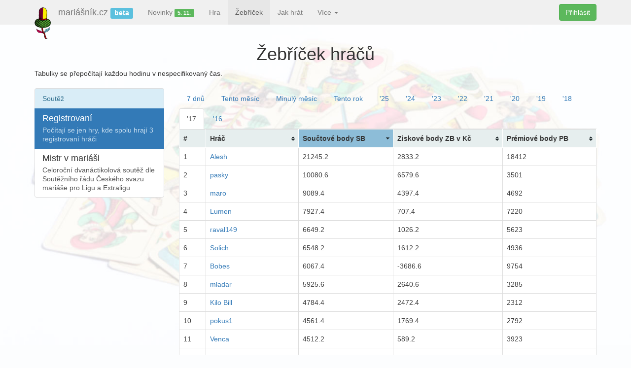

--- FILE ---
content_type: text/html; charset=UTF-8
request_url: http://www.mariasnik.cz/zebricek-hracu.html?contest=&range=2017
body_size: 10010
content:
<!DOCTYPE html>
<html lang="cs">
<head>
    <title>Žebříček hráčů - mariášník.cz</title>
    <meta name="viewport" content="width=device-width, initial-scale=1">
    <meta http-equiv='Content-type' content='text/html; charset=utf-8'>
    <link href="http://www.mariasnik.cz/public/css/min.css" rel="stylesheet" />
</head>

<body>
<script>
        (function(i,s,o,g,r,a,m){i['GoogleAnalyticsObject']=r;i[r]=i[r]||function(){
                    (i[r].q=i[r].q||[]).push(arguments)},i[r].l=1*new Date();a=s.createElement(o),
                m=s.getElementsByTagName(o)[0];a.async=1;a.src=g;m.parentNode.insertBefore(a,m)
        })(window,document,'script','//www.google-analytics.com/analytics.js','ga');
        ga('create', 'UA-71014016-1', 'auto');
        ga('send', 'pageview');
    </script>
    <nav class="navbar navbar-default navbar-fixed-top">
        <div class="container">
            <div class="navbar-header">
                <button type="button" class="navbar-toggle collapsed" data-toggle="collapse" data-target="#navbar-collapse-1" aria-expanded="false">
                    MENU <span class="glyphicon glyphicon-menu-hamburger"></span>
                </button>
                <a class="navbar-brand" href="http://www.mariasnik.cz">
                    <img alt="" src="http://www.mariasnik.cz/public/images/logo.png" width="33" />
                </a>
                <a class="navbar-brand hidden-xs " href="http://www.mariasnik.cz">
                    mariášník.cz <span class="hidden-sm label label-info">beta</span>
                </a>

                <div class="hidden visible-xs">
                    <a class="btn btn-default navbar-btn" href="http://www.mariasnik.cz/marias-online.html#tables">Hrát</a>
                                            <a class="btn btn-default navbar-btn" href="http://www.mariasnik.cz/uzivatel/index">Přihlásit</a>
                                    </div>
            </div>
            <div class="collapse navbar-collapse" id="navbar-collapse-1">
                <ul class="nav navbar-nav">
                    <li ><a href="http://www.mariasnik.cz/novinky.html">Novinky <span class="label label-success">5. 11.</span></a></li>
                    <li ><a href="http://www.mariasnik.cz/marias-online.html">Hra</a></li>
                    <li class="active"><a href="http://www.mariasnik.cz/zebricek-hracu.html">Žebříček</a></li>
                    <li ><a href="http://www.mariasnik.cz/jak-hrat-marias.html">Jak hrát</a></li>
                    <li class="dropdown inverse-dropdown">
                        <a href="#" class="dropdown-toggle" data-toggle="dropdown" role="button" aria-haspopup="true" aria-expanded="false">Více <span class="caret"></span></a>
                        <ul class="dropdown-menu">
                            <li ><a href="http://www.mariasnik.cz/odehrano-her.html">Počty odehraných her</a></li>
                            <li ><a href="http://www.mariasnik.cz/historie-her/index">Historie her</a></li>
                            <li ><a href="http://www.mariasnik.cz/statistiky-hrace.html">Detail hráče</a></li>
                            <li ><a href="http://www.mariasnik.cz/otazky.html">Otázky</a></li>
                        </ul>
                    </li>
                </ul>
                <form class="navbar-form navbar-right">
                                            <a class="btn btn-success" href="http://www.mariasnik.cz/uzivatel/index">Přihlásit</a>
                                    </form>
            </div>
        </div>
    </nav>

    <div class="container" style="padding-top: 70px;">


<div class="row text-center">
    <h1>Žebříček hráčů</h1>
</div>
Tabulky se přepočítají každou hodinu v nespecifikovaný čas.
<br /><br />

<div class="row">
    <div class="col-sm-3">
        <div class="list-group">
            <div class="list-group-item list-group-item-info">Soutěž</div>
            <a href="http://www.mariasnik.cz/zebricek-hracu.html?contest=REGISTERED&range=2017" class="list-group-item active">
                <h4 class="list-group-item-heading">Registrovaní</h4>
                <p class="list-group-item-text">Počítají se jen hry, kde spolu hrají 3 registrovaní hráči</p>
            </a>
            <a href="http://www.mariasnik.cz/mistr-v-mariasi" class="list-group-item">
                <h4 class="list-group-item-heading">Mistr v mariáši</h4>
                <p class="list-group-item-text">Celoroční dvanáctikolová soutěž dle Soutěžního řádu Českého svazu mariáše pro Ligu a Extraligu</p>
            </a>
        </div>
    </div>
    <div class="col-sm-9">


<div class="tabbable tabs-left">
    <ul class="nav nav-tabs">
        <li class=""><a href="http://www.mariasnik.cz/zebricek-hracu.html?contest=&range=last7days">7 dnů</a></li>
        <li class=""><a href="http://www.mariasnik.cz/zebricek-hracu.html?contest=&range=thisMonth">Tento měsíc</a></li>
        <li class=""><a href="http://www.mariasnik.cz/zebricek-hracu.html?contest=&range=lastMonth">Minulý měsíc</a></li>
        <li class=""><a href="http://www.mariasnik.cz/zebricek-hracu.html?contest=&range=thisYear">Tento rok</a></li>
        <li class=""><a href="http://www.mariasnik.cz/zebricek-hracu.html?contest=&range=2025">'25</a></li>
        <li class=""><a href="http://www.mariasnik.cz/zebricek-hracu.html?contest=&range=2024">'24</a></li>
        <li class=""><a href="http://www.mariasnik.cz/zebricek-hracu.html?contest=&range=2023">'23</a></li>
        <li class=""><a href="http://www.mariasnik.cz/zebricek-hracu.html?contest=&range=2022">'22</a></li>
        <li class=""><a href="http://www.mariasnik.cz/zebricek-hracu.html?contest=&range=2021">'21</a></li>
        <li class=""><a href="http://www.mariasnik.cz/zebricek-hracu.html?contest=&range=2020">'20</a></li>
        <li class=""><a href="http://www.mariasnik.cz/zebricek-hracu.html?contest=&range=2019">'19</a></li>
        <li class=""><a href="http://www.mariasnik.cz/zebricek-hracu.html?contest=&range=2018">'18</a></li>
        <li class="active"><a href="http://www.mariasnik.cz/zebricek-hracu.html?contest=&range=2017">'17</a></li>
        <li class=""><a href="http://www.mariasnik.cz/zebricek-hracu.html?contest=&range=2016">'16</a></li>
    </ul>
</div>


<table style="background: white" id="scoreTable" class="tablesorter table table-bordered table-responsive">
    <thead style="font-weight: bold">
        <tr>
            <th>#</th>
            <th data-sort="string">Hráč</th>
            <th data-sort="float">Součtové body SB</th>
            <th data-sort="float">Ziskové body ZB v Kč</th>
            <th data-sort="int">Prémiové body PB</th>
        </tr>
        </thead>
        <tbody>

        <tr >
            <td>1</td>
            <td><a href="http://www.mariasnik.cz/statistiky-hrace.html?name=Alesh">Alesh</a></td>
            <td>21245.2</td>
            <td>2833.2</td>
            <td>18412</td>
                    </tr>

        <tr >
            <td>2</td>
            <td><a href="http://www.mariasnik.cz/statistiky-hrace.html?name=pasky">pasky</a></td>
            <td>10080.6</td>
            <td>6579.6</td>
            <td>3501</td>
                    </tr>

        <tr >
            <td>3</td>
            <td><a href="http://www.mariasnik.cz/statistiky-hrace.html?name=maro">maro</a></td>
            <td>9089.4</td>
            <td>4397.4</td>
            <td>4692</td>
                    </tr>

        <tr >
            <td>4</td>
            <td><a href="http://www.mariasnik.cz/statistiky-hrace.html?name=Lumen">Lumen</a></td>
            <td>7927.4</td>
            <td>707.4</td>
            <td>7220</td>
                    </tr>

        <tr >
            <td>5</td>
            <td><a href="http://www.mariasnik.cz/statistiky-hrace.html?name=raval149">raval149</a></td>
            <td>6649.2</td>
            <td>1026.2</td>
            <td>5623</td>
                    </tr>

        <tr >
            <td>6</td>
            <td><a href="http://www.mariasnik.cz/statistiky-hrace.html?name=Solich">Solich</a></td>
            <td>6548.2</td>
            <td>1612.2</td>
            <td>4936</td>
                    </tr>

        <tr >
            <td>7</td>
            <td><a href="http://www.mariasnik.cz/statistiky-hrace.html?name=Bobes">Bobes</a></td>
            <td>6067.4</td>
            <td>-3686.6</td>
            <td>9754</td>
                    </tr>

        <tr >
            <td>8</td>
            <td><a href="http://www.mariasnik.cz/statistiky-hrace.html?name=mladar">mladar</a></td>
            <td>5925.6</td>
            <td>2640.6</td>
            <td>3285</td>
                    </tr>

        <tr >
            <td>9</td>
            <td><a href="http://www.mariasnik.cz/statistiky-hrace.html?name=Kilo Bill">Kilo Bill</a></td>
            <td>4784.4</td>
            <td>2472.4</td>
            <td>2312</td>
                    </tr>

        <tr >
            <td>10</td>
            <td><a href="http://www.mariasnik.cz/statistiky-hrace.html?name=pokus1">pokus1</a></td>
            <td>4561.4</td>
            <td>1769.4</td>
            <td>2792</td>
                    </tr>

        <tr >
            <td>11</td>
            <td><a href="http://www.mariasnik.cz/statistiky-hrace.html?name=Venca">Venca</a></td>
            <td>4512.2</td>
            <td>589.2</td>
            <td>3923</td>
                    </tr>

        <tr >
            <td>12</td>
            <td><a href="http://www.mariasnik.cz/statistiky-hrace.html?name=dědula">dědula</a></td>
            <td>4263.4</td>
            <td>1162.4</td>
            <td>3101</td>
                    </tr>

        <tr >
            <td>13</td>
            <td><a href="http://www.mariasnik.cz/statistiky-hrace.html?name=zub">zub</a></td>
            <td>3824.4</td>
            <td>440.4</td>
            <td>3384</td>
                    </tr>

        <tr >
            <td>14</td>
            <td><a href="http://www.mariasnik.cz/statistiky-hrace.html?name=Pajda">Pajda</a></td>
            <td>3724.4</td>
            <td>497.4</td>
            <td>3227</td>
                    </tr>

        <tr >
            <td>15</td>
            <td><a href="http://www.mariasnik.cz/statistiky-hrace.html?name=Civka">Civka</a></td>
            <td>3698.2</td>
            <td>768.2</td>
            <td>2930</td>
                    </tr>

        <tr >
            <td>16</td>
            <td><a href="http://www.mariasnik.cz/statistiky-hrace.html?name=miki">miki</a></td>
            <td>3615.2</td>
            <td>682.2</td>
            <td>2933</td>
                    </tr>

        <tr >
            <td>17</td>
            <td><a href="http://www.mariasnik.cz/statistiky-hrace.html?name=Modrák">Modrák</a></td>
            <td>3588.8</td>
            <td>1111.8</td>
            <td>2477</td>
                    </tr>

        <tr >
            <td>18</td>
            <td><a href="http://www.mariasnik.cz/statistiky-hrace.html?name=fes">fes</a></td>
            <td>3260.6</td>
            <td>295.6</td>
            <td>2965</td>
                    </tr>

        <tr >
            <td>19</td>
            <td><a href="http://www.mariasnik.cz/statistiky-hrace.html?name=znojmák">znojmák</a></td>
            <td>2952.0</td>
            <td>1454.0</td>
            <td>1498</td>
                    </tr>

        <tr >
            <td>20</td>
            <td><a href="http://www.mariasnik.cz/statistiky-hrace.html?name=Frank">Frank</a></td>
            <td>2745.4</td>
            <td>2246.4</td>
            <td>499</td>
                    </tr>

        <tr >
            <td>21</td>
            <td><a href="http://www.mariasnik.cz/statistiky-hrace.html?name=pobo">pobo</a></td>
            <td>2562.0</td>
            <td>-529.0</td>
            <td>3091</td>
                    </tr>

        <tr >
            <td>22</td>
            <td><a href="http://www.mariasnik.cz/statistiky-hrace.html?name=agbet">agbet</a></td>
            <td>2384.8</td>
            <td>888.8</td>
            <td>1496</td>
                    </tr>

        <tr >
            <td>23</td>
            <td><a href="http://www.mariasnik.cz/statistiky-hrace.html?name=Flak">Flak</a></td>
            <td>2364.0</td>
            <td>-1439.0</td>
            <td>3803</td>
                    </tr>

        <tr >
            <td>24</td>
            <td><a href="http://www.mariasnik.cz/statistiky-hrace.html?name=decka">decka</a></td>
            <td>2360.8</td>
            <td>892.8</td>
            <td>1468</td>
                    </tr>

        <tr >
            <td>25</td>
            <td><a href="http://www.mariasnik.cz/statistiky-hrace.html?name=Wosel">Wosel</a></td>
            <td>2106.4</td>
            <td>533.4</td>
            <td>1573</td>
                    </tr>

        <tr >
            <td>26</td>
            <td><a href="http://www.mariasnik.cz/statistiky-hrace.html?name=bart">bart</a></td>
            <td>1846.2</td>
            <td>531.2</td>
            <td>1315</td>
                    </tr>

        <tr >
            <td>27</td>
            <td><a href="http://www.mariasnik.cz/statistiky-hrace.html?name=kyprik">kyprik</a></td>
            <td>1803.8</td>
            <td>1172.8</td>
            <td>631</td>
                    </tr>

        <tr >
            <td>28</td>
            <td><a href="http://www.mariasnik.cz/statistiky-hrace.html?name=Mirek">Mirek</a></td>
            <td>1704.8</td>
            <td>601.8</td>
            <td>1103</td>
                    </tr>

        <tr >
            <td>29</td>
            <td><a href="http://www.mariasnik.cz/statistiky-hrace.html?name=ryba">ryba</a></td>
            <td>1682.0</td>
            <td>-621.0</td>
            <td>2303</td>
                    </tr>

        <tr >
            <td>30</td>
            <td><a href="http://www.mariasnik.cz/statistiky-hrace.html?name=Byl">Byl</a></td>
            <td>1629.6</td>
            <td>-312.4</td>
            <td>1942</td>
                    </tr>

        <tr >
            <td>31</td>
            <td><a href="http://www.mariasnik.cz/statistiky-hrace.html?name=cir">cir</a></td>
            <td>1591.8</td>
            <td>936.8</td>
            <td>655</td>
                    </tr>

        <tr >
            <td>32</td>
            <td><a href="http://www.mariasnik.cz/statistiky-hrace.html?name=onerybar">onerybar</a></td>
            <td>1572.6</td>
            <td>234.6</td>
            <td>1338</td>
                    </tr>

        <tr >
            <td>33</td>
            <td><a href="http://www.mariasnik.cz/statistiky-hrace.html?name=lidunka4">lidunka4</a></td>
            <td>1380.0</td>
            <td>777.0</td>
            <td>603</td>
                    </tr>

        <tr >
            <td>34</td>
            <td><a href="http://www.mariasnik.cz/statistiky-hrace.html?name=JANOV">JANOV</a></td>
            <td>1370.2</td>
            <td>242.2</td>
            <td>1128</td>
                    </tr>

        <tr >
            <td>35</td>
            <td><a href="http://www.mariasnik.cz/statistiky-hrace.html?name=Marra">Marra</a></td>
            <td>1341.8</td>
            <td>786.8</td>
            <td>555</td>
                    </tr>

        <tr >
            <td>36</td>
            <td><a href="http://www.mariasnik.cz/statistiky-hrace.html?name=Josek">Josek</a></td>
            <td>1311.2</td>
            <td>216.2</td>
            <td>1095</td>
                    </tr>

        <tr >
            <td>37</td>
            <td><a href="http://www.mariasnik.cz/statistiky-hrace.html?name=Netherley">Netherley</a></td>
            <td>1277.4</td>
            <td>-53.6</td>
            <td>1331</td>
                    </tr>

        <tr >
            <td>38</td>
            <td><a href="http://www.mariasnik.cz/statistiky-hrace.html?name=eddice1946 rida">eddice1946 rida</a></td>
            <td>1243.0</td>
            <td>144.0</td>
            <td>1099</td>
                    </tr>

        <tr >
            <td>39</td>
            <td><a href="http://www.mariasnik.cz/statistiky-hrace.html?name=chip">chip</a></td>
            <td>1161.0</td>
            <td>456.0</td>
            <td>705</td>
                    </tr>

        <tr >
            <td>40</td>
            <td><a href="http://www.mariasnik.cz/statistiky-hrace.html?name=Mejdlo">Mejdlo</a></td>
            <td>1151.4</td>
            <td>188.4</td>
            <td>963</td>
                    </tr>

        <tr >
            <td>41</td>
            <td><a href="http://www.mariasnik.cz/statistiky-hrace.html?name=tabak">tabak</a></td>
            <td>1130.0</td>
            <td>71.0</td>
            <td>1059</td>
                    </tr>

        <tr >
            <td>42</td>
            <td><a href="http://www.mariasnik.cz/statistiky-hrace.html?name=edda2000">edda2000</a></td>
            <td>1128.2</td>
            <td>562.2</td>
            <td>566</td>
                    </tr>

        <tr >
            <td>43</td>
            <td><a href="http://www.mariasnik.cz/statistiky-hrace.html?name=dj36">dj36</a></td>
            <td>1109.4</td>
            <td>-520.6</td>
            <td>1630</td>
                    </tr>

        <tr >
            <td>44</td>
            <td><a href="http://www.mariasnik.cz/statistiky-hrace.html?name=ada191">ada191</a></td>
            <td>1083.2</td>
            <td>638.2</td>
            <td>445</td>
                    </tr>

        <tr >
            <td>45</td>
            <td><a href="http://www.mariasnik.cz/statistiky-hrace.html?name=9Roman9">9Roman9</a></td>
            <td>1067.0</td>
            <td>-659.0</td>
            <td>1726</td>
                    </tr>

        <tr >
            <td>46</td>
            <td><a href="http://www.mariasnik.cz/statistiky-hrace.html?name=Darda">Darda</a></td>
            <td>1057.2</td>
            <td>63.2</td>
            <td>994</td>
                    </tr>

        <tr >
            <td>47</td>
            <td><a href="http://www.mariasnik.cz/statistiky-hrace.html?name=Dragoun">Dragoun</a></td>
            <td>1012.8</td>
            <td>-223.2</td>
            <td>1236</td>
                    </tr>

        <tr >
            <td>48</td>
            <td><a href="http://www.mariasnik.cz/statistiky-hrace.html?name=skutr">skutr</a></td>
            <td>942.6</td>
            <td>276.6</td>
            <td>666</td>
                    </tr>

        <tr >
            <td>49</td>
            <td><a href="http://www.mariasnik.cz/statistiky-hrace.html?name=Koďousek">Koďousek</a></td>
            <td>921.4</td>
            <td>554.4</td>
            <td>367</td>
                    </tr>

        <tr >
            <td>50</td>
            <td><a href="http://www.mariasnik.cz/statistiky-hrace.html?name=beraniste">beraniste</a></td>
            <td>920.2</td>
            <td>498.2</td>
            <td>422</td>
                    </tr>

        <tr >
            <td>51</td>
            <td><a href="http://www.mariasnik.cz/statistiky-hrace.html?name=niky">niky</a></td>
            <td>900.8</td>
            <td>398.8</td>
            <td>502</td>
                    </tr>

        <tr >
            <td>52</td>
            <td><a href="http://www.mariasnik.cz/statistiky-hrace.html?name=Jarda">Jarda</a></td>
            <td>875.2</td>
            <td>557.2</td>
            <td>318</td>
                    </tr>

        <tr >
            <td>53</td>
            <td><a href="http://www.mariasnik.cz/statistiky-hrace.html?name=Flek">Flek</a></td>
            <td>855.0</td>
            <td>163.0</td>
            <td>692</td>
                    </tr>

        <tr >
            <td>54</td>
            <td><a href="http://www.mariasnik.cz/statistiky-hrace.html?name=olin60">olin60</a></td>
            <td>783.2</td>
            <td>275.2</td>
            <td>508</td>
                    </tr>

        <tr >
            <td>55</td>
            <td><a href="http://www.mariasnik.cz/statistiky-hrace.html?name=Lef">Lef</a></td>
            <td>760.0</td>
            <td>502.0</td>
            <td>258</td>
                    </tr>

        <tr >
            <td>56</td>
            <td><a href="http://www.mariasnik.cz/statistiky-hrace.html?name=massich">massich</a></td>
            <td>712.8</td>
            <td>120.8</td>
            <td>592</td>
                    </tr>

        <tr >
            <td>57</td>
            <td><a href="http://www.mariasnik.cz/statistiky-hrace.html?name=devast">devast</a></td>
            <td>626.8</td>
            <td>279.8</td>
            <td>347</td>
                    </tr>

        <tr >
            <td>58</td>
            <td><a href="http://www.mariasnik.cz/statistiky-hrace.html?name=GiantMount">GiantMount</a></td>
            <td>595.2</td>
            <td>164.2</td>
            <td>431</td>
                    </tr>

        <tr >
            <td>59</td>
            <td><a href="http://www.mariasnik.cz/statistiky-hrace.html?name=Jirka">Jirka</a></td>
            <td>585.2</td>
            <td>-30.8</td>
            <td>616</td>
                    </tr>

        <tr >
            <td>60</td>
            <td><a href="http://www.mariasnik.cz/statistiky-hrace.html?name=Mates50">Mates50</a></td>
            <td>582.0</td>
            <td>197.0</td>
            <td>385</td>
                    </tr>

        <tr >
            <td>61</td>
            <td><a href="http://www.mariasnik.cz/statistiky-hrace.html?name=Černej Petr">Černej Petr</a></td>
            <td>561.6</td>
            <td>180.6</td>
            <td>381</td>
                    </tr>

        <tr >
            <td>62</td>
            <td><a href="http://www.mariasnik.cz/statistiky-hrace.html?name=wendap">wendap</a></td>
            <td>514.6</td>
            <td>3.6</td>
            <td>511</td>
                    </tr>

        <tr >
            <td>63</td>
            <td><a href="http://www.mariasnik.cz/statistiky-hrace.html?name=Pan Wolf">Pan Wolf</a></td>
            <td>513.6</td>
            <td>104.6</td>
            <td>409</td>
                    </tr>

        <tr >
            <td>64</td>
            <td><a href="http://www.mariasnik.cz/statistiky-hrace.html?name=MaR">MaR</a></td>
            <td>469.8</td>
            <td>-404.2</td>
            <td>874</td>
                    </tr>

        <tr >
            <td>65</td>
            <td><a href="http://www.mariasnik.cz/statistiky-hrace.html?name=BigJoe">BigJoe</a></td>
            <td>467.6</td>
            <td>-60.4</td>
            <td>528</td>
                    </tr>

        <tr >
            <td>66</td>
            <td><a href="http://www.mariasnik.cz/statistiky-hrace.html?name=pheenet">pheenet</a></td>
            <td>465.0</td>
            <td>-392.0</td>
            <td>857</td>
                    </tr>

        <tr >
            <td>67</td>
            <td><a href="http://www.mariasnik.cz/statistiky-hrace.html?name=Komíňák">Komíňák</a></td>
            <td>462.2</td>
            <td>-367.8</td>
            <td>830</td>
                    </tr>

        <tr >
            <td>68</td>
            <td><a href="http://www.mariasnik.cz/statistiky-hrace.html?name=Komolik">Komolik</a></td>
            <td>443.0</td>
            <td>-57.0</td>
            <td>500</td>
                    </tr>

        <tr >
            <td>69</td>
            <td><a href="http://www.mariasnik.cz/statistiky-hrace.html?name=panzvesnic">panzvesnic</a></td>
            <td>431.2</td>
            <td>151.2</td>
            <td>280</td>
                    </tr>

        <tr >
            <td>70</td>
            <td><a href="http://www.mariasnik.cz/statistiky-hrace.html?name=nerwozza">nerwozza</a></td>
            <td>419.4</td>
            <td>149.4</td>
            <td>270</td>
                    </tr>

        <tr >
            <td>71</td>
            <td><a href="http://www.mariasnik.cz/statistiky-hrace.html?name=levhart007">levhart007</a></td>
            <td>412.0</td>
            <td>-58.0</td>
            <td>470</td>
                    </tr>

        <tr >
            <td>72</td>
            <td><a href="http://www.mariasnik.cz/statistiky-hrace.html?name=KAKAFON">KAKAFON</a></td>
            <td>409.2</td>
            <td>243.2</td>
            <td>166</td>
                    </tr>

        <tr >
            <td>73</td>
            <td><a href="http://www.mariasnik.cz/statistiky-hrace.html?name=Zera_KV">Zera_KV</a></td>
            <td>393.4</td>
            <td>109.4</td>
            <td>284</td>
                    </tr>

        <tr >
            <td>74</td>
            <td><a href="http://www.mariasnik.cz/statistiky-hrace.html?name=Motýl Emanuel">Motýl Emanuel</a></td>
            <td>393.4</td>
            <td>289.4</td>
            <td>104</td>
                    </tr>

        <tr >
            <td>75</td>
            <td><a href="http://www.mariasnik.cz/statistiky-hrace.html?name=Peón">Peón</a></td>
            <td>388.6</td>
            <td>-288.4</td>
            <td>677</td>
                    </tr>

        <tr >
            <td>76</td>
            <td><a href="http://www.mariasnik.cz/statistiky-hrace.html?name=vavřín">vavřín</a></td>
            <td>366.6</td>
            <td>266.6</td>
            <td>100</td>
                    </tr>

        <tr >
            <td>77</td>
            <td><a href="http://www.mariasnik.cz/statistiky-hrace.html?name=karta">karta</a></td>
            <td>356.4</td>
            <td>182.4</td>
            <td>174</td>
                    </tr>

        <tr >
            <td>78</td>
            <td><a href="http://www.mariasnik.cz/statistiky-hrace.html?name=Sekerson">Sekerson</a></td>
            <td>350.4</td>
            <td>172.4</td>
            <td>178</td>
                    </tr>

        <tr >
            <td>79</td>
            <td><a href="http://www.mariasnik.cz/statistiky-hrace.html?name=vikino">vikino</a></td>
            <td>340.6</td>
            <td>-741.4</td>
            <td>1082</td>
                    </tr>

        <tr >
            <td>80</td>
            <td><a href="http://www.mariasnik.cz/statistiky-hrace.html?name=Oťas">Oťas</a></td>
            <td>332.8</td>
            <td>51.8</td>
            <td>281</td>
                    </tr>

        <tr >
            <td>81</td>
            <td><a href="http://www.mariasnik.cz/statistiky-hrace.html?name=andrej">andrej</a></td>
            <td>324.8</td>
            <td>-335.2</td>
            <td>660</td>
                    </tr>

        <tr >
            <td>82</td>
            <td><a href="http://www.mariasnik.cz/statistiky-hrace.html?name=Valsidal">Valsidal</a></td>
            <td>310.8</td>
            <td>-156.2</td>
            <td>467</td>
                    </tr>

        <tr >
            <td>83</td>
            <td><a href="http://www.mariasnik.cz/statistiky-hrace.html?name=ringo">ringo</a></td>
            <td>294.2</td>
            <td>-282.8</td>
            <td>577</td>
                    </tr>

        <tr >
            <td>84</td>
            <td><a href="http://www.mariasnik.cz/statistiky-hrace.html?name=milda">milda</a></td>
            <td>282.6</td>
            <td>-351.4</td>
            <td>634</td>
                    </tr>

        <tr >
            <td>85</td>
            <td><a href="http://www.mariasnik.cz/statistiky-hrace.html?name=Hasalx">Hasalx</a></td>
            <td>275.2</td>
            <td>-91.8</td>
            <td>367</td>
                    </tr>

        <tr >
            <td>86</td>
            <td><a href="http://www.mariasnik.cz/statistiky-hrace.html?name=bafan">bafan</a></td>
            <td>263.8</td>
            <td>37.8</td>
            <td>226</td>
                    </tr>

        <tr >
            <td>87</td>
            <td><a href="http://www.mariasnik.cz/statistiky-hrace.html?name=Bartos">Bartos</a></td>
            <td>240.6</td>
            <td>114.6</td>
            <td>126</td>
                    </tr>

        <tr >
            <td>88</td>
            <td><a href="http://www.mariasnik.cz/statistiky-hrace.html?name=Fred">Fred</a></td>
            <td>230.8</td>
            <td>95.8</td>
            <td>135</td>
                    </tr>

        <tr >
            <td>89</td>
            <td><a href="http://www.mariasnik.cz/statistiky-hrace.html?name=Zadanir">Zadanir</a></td>
            <td>228.0</td>
            <td>198.0</td>
            <td>30</td>
                    </tr>

        <tr >
            <td>90</td>
            <td><a href="http://www.mariasnik.cz/statistiky-hrace.html?name=Ondra85">Ondra85</a></td>
            <td>226.4</td>
            <td>121.4</td>
            <td>105</td>
                    </tr>

        <tr >
            <td>91</td>
            <td><a href="http://www.mariasnik.cz/statistiky-hrace.html?name=jirka222">jirka222</a></td>
            <td>226.4</td>
            <td>108.4</td>
            <td>118</td>
                    </tr>

        <tr >
            <td>92</td>
            <td><a href="http://www.mariasnik.cz/statistiky-hrace.html?name=venda">venda</a></td>
            <td>218.4</td>
            <td>186.4</td>
            <td>32</td>
                    </tr>

        <tr >
            <td>93</td>
            <td><a href="http://www.mariasnik.cz/statistiky-hrace.html?name=milujuPeltu">milujuPeltu</a></td>
            <td>198.8</td>
            <td>-30.2</td>
            <td>229</td>
                    </tr>

        <tr >
            <td>94</td>
            <td><a href="http://www.mariasnik.cz/statistiky-hrace.html?name=MeTheFirst">MeTheFirst</a></td>
            <td>194.0</td>
            <td>37.0</td>
            <td>157</td>
                    </tr>

        <tr >
            <td>95</td>
            <td><a href="http://www.mariasnik.cz/statistiky-hrace.html?name=jarin">jarin</a></td>
            <td>188.4</td>
            <td>-193.6</td>
            <td>382</td>
                    </tr>

        <tr >
            <td>96</td>
            <td><a href="http://www.mariasnik.cz/statistiky-hrace.html?name=hovora">hovora</a></td>
            <td>170.0</td>
            <td>100.0</td>
            <td>70</td>
                    </tr>

        <tr >
            <td>97</td>
            <td><a href="http://www.mariasnik.cz/statistiky-hrace.html?name=jako">jako</a></td>
            <td>153.4</td>
            <td>113.4</td>
            <td>40</td>
                    </tr>

        <tr >
            <td>98</td>
            <td><a href="http://www.mariasnik.cz/statistiky-hrace.html?name=Doktor_007">Doktor_007</a></td>
            <td>149.4</td>
            <td>49.4</td>
            <td>100</td>
                    </tr>

        <tr >
            <td>99</td>
            <td><a href="http://www.mariasnik.cz/statistiky-hrace.html?name=betcup.cz">betcup.cz</a></td>
            <td>147.4</td>
            <td>-70.6</td>
            <td>218</td>
                    </tr>

        <tr >
            <td>100</td>
            <td><a href="http://www.mariasnik.cz/statistiky-hrace.html?name=krysa">krysa</a></td>
            <td>147.0</td>
            <td>103.0</td>
            <td>44</td>
                    </tr>

        <tr >
            <td>101</td>
            <td><a href="http://www.mariasnik.cz/statistiky-hrace.html?name=IndyHK">IndyHK</a></td>
            <td>145.4</td>
            <td>-37.6</td>
            <td>183</td>
                    </tr>

        <tr >
            <td>102</td>
            <td><a href="http://www.mariasnik.cz/statistiky-hrace.html?name=h4u5">h4u5</a></td>
            <td>144.0</td>
            <td>72.0</td>
            <td>72</td>
                    </tr>

        <tr >
            <td>103</td>
            <td><a href="http://www.mariasnik.cz/statistiky-hrace.html?name=Kopy">Kopy</a></td>
            <td>143.0</td>
            <td>103.0</td>
            <td>40</td>
                    </tr>

        <tr >
            <td>104</td>
            <td><a href="http://www.mariasnik.cz/statistiky-hrace.html?name=sváťa">sváťa</a></td>
            <td>137.2</td>
            <td>-250.8</td>
            <td>388</td>
                    </tr>

        <tr >
            <td>105</td>
            <td><a href="http://www.mariasnik.cz/statistiky-hrace.html?name=Caissa64">Caissa64</a></td>
            <td>137.0</td>
            <td>17.0</td>
            <td>120</td>
                    </tr>

        <tr >
            <td>106</td>
            <td><a href="http://www.mariasnik.cz/statistiky-hrace.html?name=gabino">gabino</a></td>
            <td>130.6</td>
            <td>26.6</td>
            <td>104</td>
                    </tr>

        <tr >
            <td>107</td>
            <td><a href="http://www.mariasnik.cz/statistiky-hrace.html?name=miomat">miomat</a></td>
            <td>119.4</td>
            <td>-0.6</td>
            <td>120</td>
                    </tr>

        <tr >
            <td>108</td>
            <td><a href="http://www.mariasnik.cz/statistiky-hrace.html?name=fery">fery</a></td>
            <td>115.2</td>
            <td>51.2</td>
            <td>64</td>
                    </tr>

        <tr >
            <td>109</td>
            <td><a href="http://www.mariasnik.cz/statistiky-hrace.html?name=jeli">jeli</a></td>
            <td>105.4</td>
            <td>-182.6</td>
            <td>288</td>
                    </tr>

        <tr >
            <td>110</td>
            <td><a href="http://www.mariasnik.cz/statistiky-hrace.html?name=Ajveta">Ajveta</a></td>
            <td>102.8</td>
            <td>62.8</td>
            <td>40</td>
                    </tr>

        <tr >
            <td>111</td>
            <td><a href="http://www.mariasnik.cz/statistiky-hrace.html?name=Vlado1">Vlado1</a></td>
            <td>101.6</td>
            <td>-91.4</td>
            <td>193</td>
                    </tr>

        <tr >
            <td>112</td>
            <td><a href="http://www.mariasnik.cz/statistiky-hrace.html?name=josin">josin</a></td>
            <td>98.2</td>
            <td>38.2</td>
            <td>60</td>
                    </tr>

        <tr >
            <td>113</td>
            <td><a href="http://www.mariasnik.cz/statistiky-hrace.html?name=HiramBent">HiramBent</a></td>
            <td>97.6</td>
            <td>-31.4</td>
            <td>129</td>
                    </tr>

        <tr >
            <td>114</td>
            <td><a href="http://www.mariasnik.cz/statistiky-hrace.html?name=pepa1952">pepa1952</a></td>
            <td>92.4</td>
            <td>-45.6</td>
            <td>138</td>
                    </tr>

        <tr >
            <td>115</td>
            <td><a href="http://www.mariasnik.cz/statistiky-hrace.html?name=Stone Face">Stone Face</a></td>
            <td>91.8</td>
            <td>7.8</td>
            <td>84</td>
                    </tr>

        <tr >
            <td>116</td>
            <td><a href="http://www.mariasnik.cz/statistiky-hrace.html?name=xy">xy</a></td>
            <td>91.2</td>
            <td>-149.8</td>
            <td>241</td>
                    </tr>

        <tr >
            <td>117</td>
            <td><a href="http://www.mariasnik.cz/statistiky-hrace.html?name=blackhill72">blackhill72</a></td>
            <td>81.2</td>
            <td>71.2</td>
            <td>10</td>
                    </tr>

        <tr >
            <td>118</td>
            <td><a href="http://www.mariasnik.cz/statistiky-hrace.html?name=Konev">Konev</a></td>
            <td>79.6</td>
            <td>15.6</td>
            <td>64</td>
                    </tr>

        <tr >
            <td>120</td>
            <td><a href="http://www.mariasnik.cz/statistiky-hrace.html?name=Pajda1">Pajda1</a></td>
            <td>73.8</td>
            <td>-215.2</td>
            <td>289</td>
                    </tr>

        <tr >
            <td>121</td>
            <td><a href="http://www.mariasnik.cz/statistiky-hrace.html?name=Hroch">Hroch</a></td>
            <td>70.0</td>
            <td>45.0</td>
            <td>25</td>
                    </tr>

        <tr >
            <td>122</td>
            <td><a href="http://www.mariasnik.cz/statistiky-hrace.html?name=Míra">Míra</a></td>
            <td>69.0</td>
            <td>49.0</td>
            <td>20</td>
                    </tr>

        <tr >
            <td>123</td>
            <td><a href="http://www.mariasnik.cz/statistiky-hrace.html?name=Raulito7">Raulito7</a></td>
            <td>66.4</td>
            <td>-177.6</td>
            <td>244</td>
                    </tr>

        <tr >
            <td>125</td>
            <td><a href="http://www.mariasnik.cz/statistiky-hrace.html?name=MercedesW">MercedesW</a></td>
            <td>65.0</td>
            <td>25.0</td>
            <td>40</td>
                    </tr>

        <tr >
            <td>126</td>
            <td><a href="http://www.mariasnik.cz/statistiky-hrace.html?name=drobos">drobos</a></td>
            <td>62.4</td>
            <td>-178.6</td>
            <td>241</td>
                    </tr>

        <tr >
            <td>128</td>
            <td><a href="http://www.mariasnik.cz/statistiky-hrace.html?name=Frozenlight">Frozenlight</a></td>
            <td>51.8</td>
            <td>41.8</td>
            <td>10</td>
                    </tr>

        <tr >
            <td>129</td>
            <td><a href="http://www.mariasnik.cz/statistiky-hrace.html?name=jihlavak02">jihlavak02</a></td>
            <td>51.2</td>
            <td>7.2</td>
            <td>44</td>
                    </tr>

        <tr >
            <td>130</td>
            <td><a href="http://www.mariasnik.cz/statistiky-hrace.html?name=šaman">šaman</a></td>
            <td>51.0</td>
            <td>-249.0</td>
            <td>300</td>
                    </tr>

        <tr >
            <td>131</td>
            <td><a href="http://www.mariasnik.cz/statistiky-hrace.html?name=namal">namal</a></td>
            <td>47.6</td>
            <td>27.6</td>
            <td>20</td>
                    </tr>

        <tr >
            <td>132</td>
            <td><a href="http://www.mariasnik.cz/statistiky-hrace.html?name=Tobyjedenblil">Tobyjedenblil</a></td>
            <td>47.0</td>
            <td>47.0</td>
            <td>0</td>
                    </tr>

        <tr >
            <td>133</td>
            <td><a href="http://www.mariasnik.cz/statistiky-hrace.html?name=Hanka ">Hanka </a></td>
            <td>46.2</td>
            <td>-628.8</td>
            <td>675</td>
                    </tr>

        <tr >
            <td>134</td>
            <td><a href="http://www.mariasnik.cz/statistiky-hrace.html?name=lad">lad</a></td>
            <td>40.2</td>
            <td>10.2</td>
            <td>30</td>
                    </tr>

        <tr >
            <td>135</td>
            <td><a href="http://www.mariasnik.cz/statistiky-hrace.html?name=fabio">fabio</a></td>
            <td>38.2</td>
            <td>38.2</td>
            <td>0</td>
                    </tr>

        <tr >
            <td>136</td>
            <td><a href="http://www.mariasnik.cz/statistiky-hrace.html?name=marec1301">marec1301</a></td>
            <td>35.8</td>
            <td>35.8</td>
            <td>0</td>
                    </tr>

        <tr >
            <td>137</td>
            <td><a href="http://www.mariasnik.cz/statistiky-hrace.html?name=mac">mac</a></td>
            <td>34.0</td>
            <td>-44.0</td>
            <td>78</td>
                    </tr>

        <tr >
            <td>138</td>
            <td><a href="http://www.mariasnik.cz/statistiky-hrace.html?name=Jerry">Jerry</a></td>
            <td>32.6</td>
            <td>-7.4</td>
            <td>40</td>
                    </tr>

        <tr >
            <td>139</td>
            <td><a href="http://www.mariasnik.cz/statistiky-hrace.html?name=Krakonos">Krakonos</a></td>
            <td>31.0</td>
            <td>-9.0</td>
            <td>40</td>
                    </tr>

        <tr >
            <td>140</td>
            <td><a href="http://www.mariasnik.cz/statistiky-hrace.html?name=kadlec">kadlec</a></td>
            <td>29.8</td>
            <td>5.8</td>
            <td>24</td>
                    </tr>

        <tr >
            <td>141</td>
            <td><a href="http://www.mariasnik.cz/statistiky-hrace.html?name=siskin">siskin</a></td>
            <td>29.4</td>
            <td>24.4</td>
            <td>5</td>
                    </tr>

        <tr >
            <td>142</td>
            <td><a href="http://www.mariasnik.cz/statistiky-hrace.html?name=bocus">bocus</a></td>
            <td>24.4</td>
            <td>-336.6</td>
            <td>361</td>
                    </tr>

        <tr >
            <td>143</td>
            <td><a href="http://www.mariasnik.cz/statistiky-hrace.html?name=eidam">eidam</a></td>
            <td>24.2</td>
            <td>24.2</td>
            <td>0</td>
                    </tr>

        <tr >
            <td>144</td>
            <td><a href="http://www.mariasnik.cz/statistiky-hrace.html?name=Vladimír">Vladimír</a></td>
            <td>22.6</td>
            <td>22.6</td>
            <td>0</td>
                    </tr>

        <tr >
            <td>145</td>
            <td><a href="http://www.mariasnik.cz/statistiky-hrace.html?name=66JIRINA">66JIRINA</a></td>
            <td>20.8</td>
            <td>20.8</td>
            <td>0</td>
                    </tr>

        <tr >
            <td>146</td>
            <td><a href="http://www.mariasnik.cz/statistiky-hrace.html?name=Rochade">Rochade</a></td>
            <td>19.2</td>
            <td>19.2</td>
            <td>0</td>
                    </tr>

        <tr >
            <td>147</td>
            <td><a href="http://www.mariasnik.cz/statistiky-hrace.html?name=Bubák ">Bubák </a></td>
            <td>14.0</td>
            <td>-135.0</td>
            <td>149</td>
                    </tr>

        <tr >
            <td>149</td>
            <td><a href="http://www.mariasnik.cz/statistiky-hrace.html?name=kreveta">kreveta</a></td>
            <td>7.6</td>
            <td>7.6</td>
            <td>0</td>
                    </tr>

        <tr >
            <td>150</td>
            <td><a href="http://www.mariasnik.cz/statistiky-hrace.html?name=erb">erb</a></td>
            <td>6.8</td>
            <td>-3.2</td>
            <td>10</td>
                    </tr>

        <tr >
            <td>151</td>
            <td><a href="http://www.mariasnik.cz/statistiky-hrace.html?name=drobecek">drobecek</a></td>
            <td>6.8</td>
            <td>6.8</td>
            <td>0</td>
                    </tr>

        <tr >
            <td>152</td>
            <td><a href="http://www.mariasnik.cz/statistiky-hrace.html?name=Berneska">Berneska</a></td>
            <td>6.2</td>
            <td>6.2</td>
            <td>0</td>
                    </tr>

        <tr >
            <td>153</td>
            <td><a href="http://www.mariasnik.cz/statistiky-hrace.html?name=Franta">Franta</a></td>
            <td>6.0</td>
            <td>6.0</td>
            <td>0</td>
                    </tr>

        <tr >
            <td>154</td>
            <td><a href="http://www.mariasnik.cz/statistiky-hrace.html?name=spartan">spartan</a></td>
            <td>5.2</td>
            <td>5.2</td>
            <td>0</td>
                    </tr>

        <tr >
            <td>155</td>
            <td><a href="http://www.mariasnik.cz/statistiky-hrace.html?name=Mejla">Mejla</a></td>
            <td>4.8</td>
            <td>4.8</td>
            <td>0</td>
                    </tr>

        <tr >
            <td>156</td>
            <td><a href="http://www.mariasnik.cz/statistiky-hrace.html?name=Jary">Jary</a></td>
            <td>4.8</td>
            <td>4.8</td>
            <td>0</td>
                    </tr>

        <tr >
            <td>157</td>
            <td><a href="http://www.mariasnik.cz/statistiky-hrace.html?name=Burbos">Burbos</a></td>
            <td>4.4</td>
            <td>4.4</td>
            <td>0</td>
                    </tr>

        <tr >
            <td>158</td>
            <td><a href="http://www.mariasnik.cz/statistiky-hrace.html?name=Chaot">Chaot</a></td>
            <td>3.8</td>
            <td>3.8</td>
            <td>0</td>
                    </tr>

        <tr >
            <td>159</td>
            <td><a href="http://www.mariasnik.cz/statistiky-hrace.html?name=vodák">vodák</a></td>
            <td>3.8</td>
            <td>3.8</td>
            <td>0</td>
                    </tr>

        <tr >
            <td>160</td>
            <td><a href="http://www.mariasnik.cz/statistiky-hrace.html?name=Pampalini">Pampalini</a></td>
            <td>3.2</td>
            <td>3.2</td>
            <td>0</td>
                    </tr>

        <tr >
            <td>161</td>
            <td><a href="http://www.mariasnik.cz/statistiky-hrace.html?name=nalomenyandel">nalomenyandel</a></td>
            <td>3.2</td>
            <td>-20.8</td>
            <td>24</td>
                    </tr>

        <tr >
            <td>162</td>
            <td><a href="http://www.mariasnik.cz/statistiky-hrace.html?name=Ozz">Ozz</a></td>
            <td>2.4</td>
            <td>2.4</td>
            <td>0</td>
                    </tr>

        <tr >
            <td>163</td>
            <td><a href="http://www.mariasnik.cz/statistiky-hrace.html?name=Bat">Bat</a></td>
            <td>2.0</td>
            <td>2.0</td>
            <td>0</td>
                    </tr>

        <tr >
            <td>164</td>
            <td><a href="http://www.mariasnik.cz/statistiky-hrace.html?name=Áda">Áda</a></td>
            <td>1.8</td>
            <td>1.8</td>
            <td>0</td>
                    </tr>

        <tr >
            <td>165</td>
            <td><a href="http://www.mariasnik.cz/statistiky-hrace.html?name=fistaro">fistaro</a></td>
            <td>1.2</td>
            <td>1.2</td>
            <td>0</td>
                    </tr>

        <tr >
            <td>166</td>
            <td><a href="http://www.mariasnik.cz/statistiky-hrace.html?name=xxx">xxx</a></td>
            <td>0.6</td>
            <td>0.6</td>
            <td>0</td>
                    </tr>

        <tr >
            <td>167</td>
            <td><a href="http://www.mariasnik.cz/statistiky-hrace.html?name=Božkov">Božkov</a></td>
            <td>0.6</td>
            <td>0.6</td>
            <td>0</td>
                    </tr>

        <tr >
            <td>168</td>
            <td><a href="http://www.mariasnik.cz/statistiky-hrace.html?name=Brouk Pytlik">Brouk Pytlik</a></td>
            <td>0.6</td>
            <td>0.6</td>
            <td>0</td>
                    </tr>

        <tr >
            <td>169</td>
            <td><a href="http://www.mariasnik.cz/statistiky-hrace.html?name=Nebojsa">Nebojsa</a></td>
            <td>0.0</td>
            <td>0.0</td>
            <td>0</td>
                    </tr>

        <tr >
            <td>170</td>
            <td><a href="http://www.mariasnik.cz/statistiky-hrace.html?name=karls">karls</a></td>
            <td>0.0</td>
            <td>0.0</td>
            <td>0</td>
                    </tr>

        <tr >
            <td>171</td>
            <td><a href="http://www.mariasnik.cz/statistiky-hrace.html?name=Kecilam">Kecilam</a></td>
            <td>0.0</td>
            <td>0.0</td>
            <td>0</td>
                    </tr>

        <tr >
            <td>172</td>
            <td><a href="http://www.mariasnik.cz/statistiky-hrace.html?name=Kanec">Kanec</a></td>
            <td>0.0</td>
            <td>0.0</td>
            <td>0</td>
                    </tr>

        <tr >
            <td>173</td>
            <td><a href="http://www.mariasnik.cz/statistiky-hrace.html?name=Misak">Misak</a></td>
            <td>-0.4</td>
            <td>-0.4</td>
            <td>0</td>
                    </tr>

        <tr >
            <td>174</td>
            <td><a href="http://www.mariasnik.cz/statistiky-hrace.html?name=luki">luki</a></td>
            <td>-0.6</td>
            <td>-0.6</td>
            <td>0</td>
                    </tr>

        <tr >
            <td>175</td>
            <td><a href="http://www.mariasnik.cz/statistiky-hrace.html?name=Kuba92">Kuba92</a></td>
            <td>-0.6</td>
            <td>-0.6</td>
            <td>0</td>
                    </tr>

        <tr >
            <td>176</td>
            <td><a href="http://www.mariasnik.cz/statistiky-hrace.html?name=Martyr">Martyr</a></td>
            <td>-1.2</td>
            <td>-1.2</td>
            <td>0</td>
                    </tr>

        <tr >
            <td>177</td>
            <td><a href="http://www.mariasnik.cz/statistiky-hrace.html?name=dedek4355">dedek4355</a></td>
            <td>-1.2</td>
            <td>-1.2</td>
            <td>0</td>
                    </tr>

        <tr >
            <td>178</td>
            <td><a href="http://www.mariasnik.cz/statistiky-hrace.html?name=tasopenaf">tasopenaf</a></td>
            <td>-1.8</td>
            <td>-1.8</td>
            <td>0</td>
                    </tr>

        <tr >
            <td>179</td>
            <td><a href="http://www.mariasnik.cz/statistiky-hrace.html?name=boharna">boharna</a></td>
            <td>-2.0</td>
            <td>-2.0</td>
            <td>0</td>
                    </tr>

        <tr >
            <td>180</td>
            <td><a href="http://www.mariasnik.cz/statistiky-hrace.html?name=Moribundus">Moribundus</a></td>
            <td>-2.4</td>
            <td>-2.4</td>
            <td>0</td>
                    </tr>

        <tr >
            <td>181</td>
            <td><a href="http://www.mariasnik.cz/statistiky-hrace.html?name=Matýsek">Matýsek</a></td>
            <td>-3.0</td>
            <td>-3.0</td>
            <td>0</td>
                    </tr>

        <tr >
            <td>182</td>
            <td><a href="http://www.mariasnik.cz/statistiky-hrace.html?name=Mrazík">Mrazík</a></td>
            <td>-3.6</td>
            <td>-3.6</td>
            <td>0</td>
                    </tr>

        <tr >
            <td>185</td>
            <td><a href="http://www.mariasnik.cz/statistiky-hrace.html?name=majlo">majlo</a></td>
            <td>-4.0</td>
            <td>-4.0</td>
            <td>0</td>
                    </tr>

        <tr >
            <td>186</td>
            <td><a href="http://www.mariasnik.cz/statistiky-hrace.html?name=romanborisak">romanborisak</a></td>
            <td>-4.6</td>
            <td>-4.6</td>
            <td>0</td>
                    </tr>

        <tr >
            <td>187</td>
            <td><a href="http://www.mariasnik.cz/statistiky-hrace.html?name=NORIS25">NORIS25</a></td>
            <td>-4.8</td>
            <td>-14.8</td>
            <td>10</td>
                    </tr>

        <tr >
            <td>188</td>
            <td><a href="http://www.mariasnik.cz/statistiky-hrace.html?name=cabage">cabage</a></td>
            <td>-4.8</td>
            <td>-4.8</td>
            <td>0</td>
                    </tr>

        <tr >
            <td>189</td>
            <td><a href="http://www.mariasnik.cz/statistiky-hrace.html?name=pcej123">pcej123</a></td>
            <td>-4.8</td>
            <td>-4.8</td>
            <td>0</td>
                    </tr>

        <tr >
            <td>190</td>
            <td><a href="http://www.mariasnik.cz/statistiky-hrace.html?name=Venceslav">Venceslav</a></td>
            <td>-5.0</td>
            <td>-5.0</td>
            <td>0</td>
                    </tr>

        <tr >
            <td>191</td>
            <td><a href="http://www.mariasnik.cz/statistiky-hrace.html?name=Krychlik ">Krychlik </a></td>
            <td>-5.0</td>
            <td>-5.0</td>
            <td>0</td>
                    </tr>

        <tr >
            <td>192</td>
            <td><a href="http://www.mariasnik.cz/statistiky-hrace.html?name=eisner">eisner</a></td>
            <td>-5.2</td>
            <td>-5.2</td>
            <td>0</td>
                    </tr>

        <tr >
            <td>193</td>
            <td><a href="http://www.mariasnik.cz/statistiky-hrace.html?name=Leontýn">Leontýn</a></td>
            <td>-5.8</td>
            <td>-5.8</td>
            <td>0</td>
                    </tr>

        <tr >
            <td>194</td>
            <td><a href="http://www.mariasnik.cz/statistiky-hrace.html?name=vmprima">vmprima</a></td>
            <td>-6.0</td>
            <td>-6.0</td>
            <td>0</td>
                    </tr>

        <tr >
            <td>195</td>
            <td><a href="http://www.mariasnik.cz/statistiky-hrace.html?name=erlangen">erlangen</a></td>
            <td>-6.6</td>
            <td>-6.6</td>
            <td>0</td>
                    </tr>

        <tr >
            <td>196</td>
            <td><a href="http://www.mariasnik.cz/statistiky-hrace.html?name=Barbora">Barbora</a></td>
            <td>-6.8</td>
            <td>-6.8</td>
            <td>0</td>
                    </tr>

        <tr >
            <td>197</td>
            <td><a href="http://www.mariasnik.cz/statistiky-hrace.html?name=Megadeth">Megadeth</a></td>
            <td>-7.8</td>
            <td>-81.8</td>
            <td>74</td>
                    </tr>

        <tr >
            <td>198</td>
            <td><a href="http://www.mariasnik.cz/statistiky-hrace.html?name=nelaben">nelaben</a></td>
            <td>-8.0</td>
            <td>-345.0</td>
            <td>337</td>
                    </tr>

        <tr >
            <td>199</td>
            <td><a href="http://www.mariasnik.cz/statistiky-hrace.html?name=houbyryby">houbyryby</a></td>
            <td>-8.8</td>
            <td>-8.8</td>
            <td>0</td>
                    </tr>

        <tr >
            <td>200</td>
            <td><a href="http://www.mariasnik.cz/statistiky-hrace.html?name=Shaana">Shaana</a></td>
            <td>-8.8</td>
            <td>-133.8</td>
            <td>125</td>
                    </tr>

        <tr >
            <td>201</td>
            <td><a href="http://www.mariasnik.cz/statistiky-hrace.html?name=sedlák">sedlák</a></td>
            <td>-9.4</td>
            <td>-9.4</td>
            <td>0</td>
                    </tr>

        <tr >
            <td>202</td>
            <td><a href="http://www.mariasnik.cz/statistiky-hrace.html?name=kovaja">kovaja</a></td>
            <td>-9.6</td>
            <td>-9.6</td>
            <td>0</td>
                    </tr>

        <tr >
            <td>203</td>
            <td><a href="http://www.mariasnik.cz/statistiky-hrace.html?name=Pavouk">Pavouk</a></td>
            <td>-9.8</td>
            <td>-9.8</td>
            <td>0</td>
                    </tr>

        <tr >
            <td>204</td>
            <td><a href="http://www.mariasnik.cz/statistiky-hrace.html?name=zdenda222">zdenda222</a></td>
            <td>-10.0</td>
            <td>-10.0</td>
            <td>0</td>
                    </tr>

        <tr >
            <td>205</td>
            <td><a href="http://www.mariasnik.cz/statistiky-hrace.html?name=Marols">Marols</a></td>
            <td>-11.0</td>
            <td>-11.0</td>
            <td>0</td>
                    </tr>

        <tr >
            <td>206</td>
            <td><a href="http://www.mariasnik.cz/statistiky-hrace.html?name=Filip">Filip</a></td>
            <td>-11.6</td>
            <td>-11.6</td>
            <td>0</td>
                    </tr>

        <tr >
            <td>207</td>
            <td><a href="http://www.mariasnik.cz/statistiky-hrace.html?name=Zdenda">Zdenda</a></td>
            <td>-12.0</td>
            <td>-12.0</td>
            <td>0</td>
                    </tr>

        <tr >
            <td>208</td>
            <td><a href="http://www.mariasnik.cz/statistiky-hrace.html?name=Mesia">Mesia</a></td>
            <td>-12.0</td>
            <td>-12.0</td>
            <td>0</td>
                    </tr>

        <tr >
            <td>209</td>
            <td><a href="http://www.mariasnik.cz/statistiky-hrace.html?name=Tiarna">Tiarna</a></td>
            <td>-12.6</td>
            <td>-32.6</td>
            <td>20</td>
                    </tr>

        <tr >
            <td>210</td>
            <td><a href="http://www.mariasnik.cz/statistiky-hrace.html?name=Grbu">Grbu</a></td>
            <td>-13.2</td>
            <td>-13.2</td>
            <td>0</td>
                    </tr>

        <tr >
            <td>211</td>
            <td><a href="http://www.mariasnik.cz/statistiky-hrace.html?name=Truhlík">Truhlík</a></td>
            <td>-13.2</td>
            <td>-13.2</td>
            <td>0</td>
                    </tr>

        <tr >
            <td>212</td>
            <td><a href="http://www.mariasnik.cz/statistiky-hrace.html?name=Zázvor">Zázvor</a></td>
            <td>-13.6</td>
            <td>-13.6</td>
            <td>0</td>
                    </tr>

        <tr >
            <td>213</td>
            <td><a href="http://www.mariasnik.cz/statistiky-hrace.html?name=zdenek">zdenek</a></td>
            <td>-14.4</td>
            <td>-14.4</td>
            <td>0</td>
                    </tr>

        <tr >
            <td>214</td>
            <td><a href="http://www.mariasnik.cz/statistiky-hrace.html?name=zdeno">zdeno</a></td>
            <td>-14.6</td>
            <td>-14.6</td>
            <td>0</td>
                    </tr>

        <tr >
            <td>216</td>
            <td><a href="http://www.mariasnik.cz/statistiky-hrace.html?name=brabec">brabec</a></td>
            <td>-14.6</td>
            <td>-14.6</td>
            <td>0</td>
                    </tr>

        <tr >
            <td>217</td>
            <td><a href="http://www.mariasnik.cz/statistiky-hrace.html?name=VONÍ MAJORANKA">VONÍ MAJORANKA</a></td>
            <td>-15.4</td>
            <td>-15.4</td>
            <td>0</td>
                    </tr>

        <tr >
            <td>218</td>
            <td><a href="http://www.mariasnik.cz/statistiky-hrace.html?name=FØRMITØX">FØRMITØX</a></td>
            <td>-15.6</td>
            <td>-15.6</td>
            <td>0</td>
                    </tr>

        <tr >
            <td>219</td>
            <td><a href="http://www.mariasnik.cz/statistiky-hrace.html?name=chourin">chourin</a></td>
            <td>-16.6</td>
            <td>-16.6</td>
            <td>0</td>
                    </tr>

        <tr >
            <td>220</td>
            <td><a href="http://www.mariasnik.cz/statistiky-hrace.html?name=Vlkopec">Vlkopec</a></td>
            <td>-16.6</td>
            <td>-92.6</td>
            <td>76</td>
                    </tr>

        <tr >
            <td>221</td>
            <td><a href="http://www.mariasnik.cz/statistiky-hrace.html?name=biscuit">biscuit</a></td>
            <td>-18.0</td>
            <td>-18.0</td>
            <td>0</td>
                    </tr>

        <tr >
            <td>222</td>
            <td><a href="http://www.mariasnik.cz/statistiky-hrace.html?name=KapkaMM">KapkaMM</a></td>
            <td>-18.2</td>
            <td>-33.2</td>
            <td>15</td>
                    </tr>

        <tr >
            <td>223</td>
            <td><a href="http://www.mariasnik.cz/statistiky-hrace.html?name=PTC">PTC</a></td>
            <td>-18.8</td>
            <td>-18.8</td>
            <td>0</td>
                    </tr>

        <tr >
            <td>224</td>
            <td><a href="http://www.mariasnik.cz/statistiky-hrace.html?name=Gogo">Gogo</a></td>
            <td>-19.6</td>
            <td>-19.6</td>
            <td>0</td>
                    </tr>

        <tr >
            <td>225</td>
            <td><a href="http://www.mariasnik.cz/statistiky-hrace.html?name=dynda">dynda</a></td>
            <td>-21.6</td>
            <td>-569.6</td>
            <td>548</td>
                    </tr>

        <tr >
            <td>226</td>
            <td><a href="http://www.mariasnik.cz/statistiky-hrace.html?name=Old Mac">Old Mac</a></td>
            <td>-21.6</td>
            <td>-245.6</td>
            <td>224</td>
                    </tr>

        <tr >
            <td>227</td>
            <td><a href="http://www.mariasnik.cz/statistiky-hrace.html?name=Malevil80">Malevil80</a></td>
            <td>-22.4</td>
            <td>-37.4</td>
            <td>15</td>
                    </tr>

        <tr >
            <td>228</td>
            <td><a href="http://www.mariasnik.cz/statistiky-hrace.html?name=Jozka">Jozka</a></td>
            <td>-22.8</td>
            <td>-123.8</td>
            <td>101</td>
                    </tr>

        <tr >
            <td>229</td>
            <td><a href="http://www.mariasnik.cz/statistiky-hrace.html?name=honer5">honer5</a></td>
            <td>-23.6</td>
            <td>-57.6</td>
            <td>34</td>
                    </tr>

        <tr >
            <td>230</td>
            <td><a href="http://www.mariasnik.cz/statistiky-hrace.html?name=Hans">Hans</a></td>
            <td>-23.8</td>
            <td>-23.8</td>
            <td>0</td>
                    </tr>

        <tr >
            <td>231</td>
            <td><a href="http://www.mariasnik.cz/statistiky-hrace.html?name=Elsid ">Elsid </a></td>
            <td>-24.0</td>
            <td>-24.0</td>
            <td>0</td>
                    </tr>

        <tr >
            <td>232</td>
            <td><a href="http://www.mariasnik.cz/statistiky-hrace.html?name=Jk147">Jk147</a></td>
            <td>-24.4</td>
            <td>-44.4</td>
            <td>20</td>
                    </tr>

        <tr >
            <td>233</td>
            <td><a href="http://www.mariasnik.cz/statistiky-hrace.html?name=javor">javor</a></td>
            <td>-26.2</td>
            <td>-26.2</td>
            <td>0</td>
                    </tr>

        <tr >
            <td>234</td>
            <td><a href="http://www.mariasnik.cz/statistiky-hrace.html?name=pindus">pindus</a></td>
            <td>-26.6</td>
            <td>-36.6</td>
            <td>10</td>
                    </tr>

        <tr >
            <td>236</td>
            <td><a href="http://www.mariasnik.cz/statistiky-hrace.html?name=sparta">sparta</a></td>
            <td>-28.4</td>
            <td>-28.4</td>
            <td>0</td>
                    </tr>

        <tr >
            <td>237</td>
            <td><a href="http://www.mariasnik.cz/statistiky-hrace.html?name=holly">holly</a></td>
            <td>-29.2</td>
            <td>-29.2</td>
            <td>0</td>
                    </tr>

        <tr >
            <td>238</td>
            <td><a href="http://www.mariasnik.cz/statistiky-hrace.html?name=michal procházka">michal procházka</a></td>
            <td>-29.6</td>
            <td>-29.6</td>
            <td>0</td>
                    </tr>

        <tr >
            <td>239</td>
            <td><a href="http://www.mariasnik.cz/statistiky-hrace.html?name=Ddt100">Ddt100</a></td>
            <td>-32.0</td>
            <td>-32.0</td>
            <td>0</td>
                    </tr>

        <tr >
            <td>240</td>
            <td><a href="http://www.mariasnik.cz/statistiky-hrace.html?name=Oky">Oky</a></td>
            <td>-32.4</td>
            <td>-32.4</td>
            <td>0</td>
                    </tr>

        <tr >
            <td>241</td>
            <td><a href="http://www.mariasnik.cz/statistiky-hrace.html?name=Saba">Saba</a></td>
            <td>-34.4</td>
            <td>-44.4</td>
            <td>10</td>
                    </tr>

        <tr >
            <td>242</td>
            <td><a href="http://www.mariasnik.cz/statistiky-hrace.html?name=Avicek">Avicek</a></td>
            <td>-34.6</td>
            <td>-34.6</td>
            <td>0</td>
                    </tr>

        <tr >
            <td>244</td>
            <td><a href="http://www.mariasnik.cz/statistiky-hrace.html?name=brkul">brkul</a></td>
            <td>-36.0</td>
            <td>-36.0</td>
            <td>0</td>
                    </tr>

        <tr >
            <td>245</td>
            <td><a href="http://www.mariasnik.cz/statistiky-hrace.html?name=Hermann">Hermann</a></td>
            <td>-38.0</td>
            <td>-38.0</td>
            <td>0</td>
                    </tr>

        <tr >
            <td>247</td>
            <td><a href="http://www.mariasnik.cz/statistiky-hrace.html?name=koki">koki</a></td>
            <td>-39.6</td>
            <td>-39.6</td>
            <td>0</td>
                    </tr>

        <tr >
            <td>248</td>
            <td><a href="http://www.mariasnik.cz/statistiky-hrace.html?name=pjotr">pjotr</a></td>
            <td>-39.8</td>
            <td>-79.8</td>
            <td>40</td>
                    </tr>

        <tr >
            <td>249</td>
            <td><a href="http://www.mariasnik.cz/statistiky-hrace.html?name=reflek">reflek</a></td>
            <td>-41.4</td>
            <td>-41.4</td>
            <td>0</td>
                    </tr>

        <tr >
            <td>250</td>
            <td><a href="http://www.mariasnik.cz/statistiky-hrace.html?name=JindřichVIII">JindřichVIII</a></td>
            <td>-41.8</td>
            <td>-41.8</td>
            <td>0</td>
                    </tr>

        <tr >
            <td>251</td>
            <td><a href="http://www.mariasnik.cz/statistiky-hrace.html?name=standard">standard</a></td>
            <td>-45.2</td>
            <td>-45.2</td>
            <td>0</td>
                    </tr>

        <tr >
            <td>252</td>
            <td><a href="http://www.mariasnik.cz/statistiky-hrace.html?name=bulhar1C">bulhar1C</a></td>
            <td>-45.8</td>
            <td>-45.8</td>
            <td>0</td>
                    </tr>

        <tr >
            <td>253</td>
            <td><a href="http://www.mariasnik.cz/statistiky-hrace.html?name=Jablíčko">Jablíčko</a></td>
            <td>-46.6</td>
            <td>-46.6</td>
            <td>0</td>
                    </tr>

        <tr >
            <td>254</td>
            <td><a href="http://www.mariasnik.cz/statistiky-hrace.html?name=Koula">Koula</a></td>
            <td>-48.6</td>
            <td>-98.6</td>
            <td>50</td>
                    </tr>

        <tr >
            <td>255</td>
            <td><a href="http://www.mariasnik.cz/statistiky-hrace.html?name=jan">jan</a></td>
            <td>-51.8</td>
            <td>-51.8</td>
            <td>0</td>
                    </tr>

        <tr >
            <td>256</td>
            <td><a href="http://www.mariasnik.cz/statistiky-hrace.html?name=Matlafouss">Matlafouss</a></td>
            <td>-51.8</td>
            <td>-51.8</td>
            <td>0</td>
                    </tr>

        <tr >
            <td>257</td>
            <td><a href="http://www.mariasnik.cz/statistiky-hrace.html?name=kadous-2">kadous-2</a></td>
            <td>-57.8</td>
            <td>-96.8</td>
            <td>39</td>
                    </tr>

        <tr >
            <td>258</td>
            <td><a href="http://www.mariasnik.cz/statistiky-hrace.html?name=mylhaus">mylhaus</a></td>
            <td>-58.0</td>
            <td>-58.0</td>
            <td>0</td>
                    </tr>

        <tr >
            <td>259</td>
            <td><a href="http://www.mariasnik.cz/statistiky-hrace.html?name=semtex">semtex</a></td>
            <td>-58.2</td>
            <td>-58.2</td>
            <td>0</td>
                    </tr>

        <tr >
            <td>260</td>
            <td><a href="http://www.mariasnik.cz/statistiky-hrace.html?name=Dědeček">Dědeček</a></td>
            <td>-59.4</td>
            <td>-59.4</td>
            <td>0</td>
                    </tr>

        <tr >
            <td>261</td>
            <td><a href="http://www.mariasnik.cz/statistiky-hrace.html?name=1958">1958</a></td>
            <td>-62.4</td>
            <td>-62.4</td>
            <td>0</td>
                    </tr>

        <tr >
            <td>262</td>
            <td><a href="http://www.mariasnik.cz/statistiky-hrace.html?name=ferii">ferii</a></td>
            <td>-64.2</td>
            <td>-69.2</td>
            <td>5</td>
                    </tr>

        <tr >
            <td>263</td>
            <td><a href="http://www.mariasnik.cz/statistiky-hrace.html?name=Kadjasson">Kadjasson</a></td>
            <td>-65.6</td>
            <td>-65.6</td>
            <td>0</td>
                    </tr>

        <tr >
            <td>264</td>
            <td><a href="http://www.mariasnik.cz/statistiky-hrace.html?name=ups">ups</a></td>
            <td>-69.8</td>
            <td>-294.8</td>
            <td>225</td>
                    </tr>

        <tr >
            <td>265</td>
            <td><a href="http://www.mariasnik.cz/statistiky-hrace.html?name=Dolly Buster">Dolly Buster</a></td>
            <td>-70.4</td>
            <td>-75.4</td>
            <td>5</td>
                    </tr>

        <tr >
            <td>266</td>
            <td><a href="http://www.mariasnik.cz/statistiky-hrace.html?name=racek">racek</a></td>
            <td>-73.0</td>
            <td>-98.0</td>
            <td>25</td>
                    </tr>

        <tr >
            <td>267</td>
            <td><a href="http://www.mariasnik.cz/statistiky-hrace.html?name=coott">coott</a></td>
            <td>-77.4</td>
            <td>-107.4</td>
            <td>30</td>
                    </tr>

        <tr >
            <td>268</td>
            <td><a href="http://www.mariasnik.cz/statistiky-hrace.html?name=hory">hory</a></td>
            <td>-78.2</td>
            <td>-107.2</td>
            <td>29</td>
                    </tr>

        <tr >
            <td>269</td>
            <td><a href="http://www.mariasnik.cz/statistiky-hrace.html?name=xyz">xyz</a></td>
            <td>-78.8</td>
            <td>-160.8</td>
            <td>82</td>
                    </tr>

        <tr >
            <td>270</td>
            <td><a href="http://www.mariasnik.cz/statistiky-hrace.html?name=Pepa">Pepa</a></td>
            <td>-78.8</td>
            <td>-126.8</td>
            <td>48</td>
                    </tr>

        <tr >
            <td>271</td>
            <td><a href="http://www.mariasnik.cz/statistiky-hrace.html?name=masos">masos</a></td>
            <td>-87.8</td>
            <td>-87.8</td>
            <td>0</td>
                    </tr>

        <tr >
            <td>272</td>
            <td><a href="http://www.mariasnik.cz/statistiky-hrace.html?name=Johnymatic">Johnymatic</a></td>
            <td>-88.6</td>
            <td>-88.6</td>
            <td>0</td>
                    </tr>

        <tr >
            <td>273</td>
            <td><a href="http://www.mariasnik.cz/statistiky-hrace.html?name=Fox_JD">Fox_JD</a></td>
            <td>-88.6</td>
            <td>-88.6</td>
            <td>0</td>
                    </tr>

        <tr >
            <td>274</td>
            <td><a href="http://www.mariasnik.cz/statistiky-hrace.html?name=graslik">graslik</a></td>
            <td>-89.4</td>
            <td>-94.4</td>
            <td>5</td>
                    </tr>

        <tr >
            <td>275</td>
            <td><a href="http://www.mariasnik.cz/statistiky-hrace.html?name=zahradnik">zahradnik</a></td>
            <td>-93.0</td>
            <td>-93.0</td>
            <td>0</td>
                    </tr>

        <tr >
            <td>276</td>
            <td><a href="http://www.mariasnik.cz/statistiky-hrace.html?name=Wir">Wir</a></td>
            <td>-94.0</td>
            <td>-526.0</td>
            <td>432</td>
                    </tr>

        <tr >
            <td>277</td>
            <td><a href="http://www.mariasnik.cz/statistiky-hrace.html?name=vocas">vocas</a></td>
            <td>-97.2</td>
            <td>-97.2</td>
            <td>0</td>
                    </tr>

        <tr >
            <td>278</td>
            <td><a href="http://www.mariasnik.cz/statistiky-hrace.html?name=Fany">Fany</a></td>
            <td>-100.2</td>
            <td>-192.2</td>
            <td>92</td>
                    </tr>

        <tr >
            <td>279</td>
            <td><a href="http://www.mariasnik.cz/statistiky-hrace.html?name=trigro">trigro</a></td>
            <td>-103.4</td>
            <td>-152.4</td>
            <td>49</td>
                    </tr>

        <tr >
            <td>280</td>
            <td><a href="http://www.mariasnik.cz/statistiky-hrace.html?name=Mariasplayer">Mariasplayer</a></td>
            <td>-104.0</td>
            <td>-154.0</td>
            <td>50</td>
                    </tr>

        <tr >
            <td>281</td>
            <td><a href="http://www.mariasnik.cz/statistiky-hrace.html?name=Lamyctes">Lamyctes</a></td>
            <td>-104.6</td>
            <td>-104.6</td>
            <td>0</td>
                    </tr>

        <tr >
            <td>282</td>
            <td><a href="http://www.mariasnik.cz/statistiky-hrace.html?name=Švejk">Švejk</a></td>
            <td>-105.0</td>
            <td>-115.0</td>
            <td>10</td>
                    </tr>

        <tr >
            <td>283</td>
            <td><a href="http://www.mariasnik.cz/statistiky-hrace.html?name=miful">miful</a></td>
            <td>-112.0</td>
            <td>-112.0</td>
            <td>0</td>
                    </tr>

        <tr >
            <td>284</td>
            <td><a href="http://www.mariasnik.cz/statistiky-hrace.html?name=wyr007">wyr007</a></td>
            <td>-112.2</td>
            <td>-112.2</td>
            <td>0</td>
                    </tr>

        <tr >
            <td>285</td>
            <td><a href="http://www.mariasnik.cz/statistiky-hrace.html?name=netvor">netvor</a></td>
            <td>-116.2</td>
            <td>-278.2</td>
            <td>162</td>
                    </tr>

        <tr >
            <td>286</td>
            <td><a href="http://www.mariasnik.cz/statistiky-hrace.html?name=Flup">Flup</a></td>
            <td>-122.4</td>
            <td>-122.4</td>
            <td>0</td>
                    </tr>

        <tr >
            <td>287</td>
            <td><a href="http://www.mariasnik.cz/statistiky-hrace.html?name=piblo">piblo</a></td>
            <td>-123.8</td>
            <td>-147.8</td>
            <td>24</td>
                    </tr>

        <tr >
            <td>288</td>
            <td><a href="http://www.mariasnik.cz/statistiky-hrace.html?name=Pav-3">Pav-3</a></td>
            <td>-124.6</td>
            <td>-199.6</td>
            <td>75</td>
                    </tr>

        <tr >
            <td>289</td>
            <td><a href="http://www.mariasnik.cz/statistiky-hrace.html?name=1892">1892</a></td>
            <td>-127.4</td>
            <td>-161.4</td>
            <td>34</td>
                    </tr>

        <tr >
            <td>290</td>
            <td><a href="http://www.mariasnik.cz/statistiky-hrace.html?name=Desátník">Desátník</a></td>
            <td>-128.6</td>
            <td>-128.6</td>
            <td>0</td>
                    </tr>

        <tr >
            <td>291</td>
            <td><a href="http://www.mariasnik.cz/statistiky-hrace.html?name=Rastiq">Rastiq</a></td>
            <td>-146.2</td>
            <td>-156.2</td>
            <td>10</td>
                    </tr>

        <tr >
            <td>292</td>
            <td><a href="http://www.mariasnik.cz/statistiky-hrace.html?name=miki317">miki317</a></td>
            <td>-153.2</td>
            <td>-153.2</td>
            <td>0</td>
                    </tr>

        <tr >
            <td>293</td>
            <td><a href="http://www.mariasnik.cz/statistiky-hrace.html?name=1005">1005</a></td>
            <td>-156.6</td>
            <td>-191.6</td>
            <td>35</td>
                    </tr>

        <tr >
            <td>294</td>
            <td><a href="http://www.mariasnik.cz/statistiky-hrace.html?name=kraasha">kraasha</a></td>
            <td>-159.4</td>
            <td>-300.4</td>
            <td>141</td>
                    </tr>

        <tr >
            <td>295</td>
            <td><a href="http://www.mariasnik.cz/statistiky-hrace.html?name=naspepa">naspepa</a></td>
            <td>-169.8</td>
            <td>-203.8</td>
            <td>34</td>
                    </tr>

        <tr >
            <td>296</td>
            <td><a href="http://www.mariasnik.cz/statistiky-hrace.html?name=feek">feek</a></td>
            <td>-173.0</td>
            <td>-193.0</td>
            <td>20</td>
                    </tr>

        <tr >
            <td>297</td>
            <td><a href="http://www.mariasnik.cz/statistiky-hrace.html?name=Pražák">Pražák</a></td>
            <td>-177.0</td>
            <td>-362.0</td>
            <td>185</td>
                    </tr>

        <tr >
            <td>298</td>
            <td><a href="http://www.mariasnik.cz/statistiky-hrace.html?name=ahoj ahoj">ahoj ahoj</a></td>
            <td>-179.6</td>
            <td>-406.6</td>
            <td>227</td>
                    </tr>

        <tr >
            <td>299</td>
            <td><a href="http://www.mariasnik.cz/statistiky-hrace.html?name=ondra">ondra</a></td>
            <td>-181.0</td>
            <td>-953.0</td>
            <td>772</td>
                    </tr>

        <tr >
            <td>300</td>
            <td><a href="http://www.mariasnik.cz/statistiky-hrace.html?name=cannis">cannis</a></td>
            <td>-186.4</td>
            <td>-294.4</td>
            <td>108</td>
                    </tr>

        <tr >
            <td>301</td>
            <td><a href="http://www.mariasnik.cz/statistiky-hrace.html?name=eddicek">eddicek</a></td>
            <td>-197.8</td>
            <td>-211.8</td>
            <td>14</td>
                    </tr>

        <tr >
            <td>302</td>
            <td><a href="http://www.mariasnik.cz/statistiky-hrace.html?name=Vašek pražskej">Vašek pražskej</a></td>
            <td>-206.4</td>
            <td>-206.4</td>
            <td>0</td>
                    </tr>

        <tr >
            <td>303</td>
            <td><a href="http://www.mariasnik.cz/statistiky-hrace.html?name=lacko3333">lacko3333</a></td>
            <td>-242.8</td>
            <td>-252.8</td>
            <td>10</td>
                    </tr>

        <tr >
            <td>304</td>
            <td><a href="http://www.mariasnik.cz/statistiky-hrace.html?name=Karel13">Karel13</a></td>
            <td>-246.0</td>
            <td>-270.0</td>
            <td>24</td>
                    </tr>

        <tr >
            <td>305</td>
            <td><a href="http://www.mariasnik.cz/statistiky-hrace.html?name=Brousda">Brousda</a></td>
            <td>-265.6</td>
            <td>-287.6</td>
            <td>22</td>
                    </tr>

        <tr >
            <td>306</td>
            <td><a href="http://www.mariasnik.cz/statistiky-hrace.html?name=acnev">acnev</a></td>
            <td>-270.4</td>
            <td>-821.4</td>
            <td>551</td>
                    </tr>

        <tr >
            <td>307</td>
            <td><a href="http://www.mariasnik.cz/statistiky-hrace.html?name=Kocour">Kocour</a></td>
            <td>-272.0</td>
            <td>-316.0</td>
            <td>44</td>
                    </tr>

        <tr >
            <td>308</td>
            <td><a href="http://www.mariasnik.cz/statistiky-hrace.html?name=kopkon">kopkon</a></td>
            <td>-288.4</td>
            <td>-1053.4</td>
            <td>765</td>
                    </tr>

        <tr >
            <td>309</td>
            <td><a href="http://www.mariasnik.cz/statistiky-hrace.html?name=roman1317">roman1317</a></td>
            <td>-290.8</td>
            <td>-325.8</td>
            <td>35</td>
                    </tr>

        <tr >
            <td>310</td>
            <td><a href="http://www.mariasnik.cz/statistiky-hrace.html?name=Jof">Jof</a></td>
            <td>-321.4</td>
            <td>-581.4</td>
            <td>260</td>
                    </tr>

        <tr >
            <td>311</td>
            <td><a href="http://www.mariasnik.cz/statistiky-hrace.html?name=Pepař">Pepař</a></td>
            <td>-322.6</td>
            <td>-772.6</td>
            <td>450</td>
                    </tr>

        <tr >
            <td>312</td>
            <td><a href="http://www.mariasnik.cz/statistiky-hrace.html?name=mcallik">mcallik</a></td>
            <td>-324.2</td>
            <td>-383.2</td>
            <td>59</td>
                    </tr>

        <tr >
            <td>313</td>
            <td><a href="http://www.mariasnik.cz/statistiky-hrace.html?name=keba">keba</a></td>
            <td>-349.2</td>
            <td>-594.2</td>
            <td>245</td>
                    </tr>

        <tr >
            <td>314</td>
            <td><a href="http://www.mariasnik.cz/statistiky-hrace.html?name=marec">marec</a></td>
            <td>-362.2</td>
            <td>-561.2</td>
            <td>199</td>
                    </tr>

        <tr >
            <td>315</td>
            <td><a href="http://www.mariasnik.cz/statistiky-hrace.html?name=hráč">hráč</a></td>
            <td>-362.6</td>
            <td>-1212.6</td>
            <td>850</td>
                    </tr>

        <tr >
            <td>316</td>
            <td><a href="http://www.mariasnik.cz/statistiky-hrace.html?name=StoneFace">StoneFace</a></td>
            <td>-364.8</td>
            <td>-433.8</td>
            <td>69</td>
                    </tr>

        <tr >
            <td>317</td>
            <td><a href="http://www.mariasnik.cz/statistiky-hrace.html?name=LUBAN">LUBAN</a></td>
            <td>-387.0</td>
            <td>-543.0</td>
            <td>156</td>
                    </tr>

        <tr >
            <td>318</td>
            <td><a href="http://www.mariasnik.cz/statistiky-hrace.html?name=vladimirval">vladimirval</a></td>
            <td>-470.0</td>
            <td>-540.0</td>
            <td>70</td>
                    </tr>

        <tr >
            <td>319</td>
            <td><a href="http://www.mariasnik.cz/statistiky-hrace.html?name=Vilém II">Vilém II</a></td>
            <td>-484.4</td>
            <td>-596.4</td>
            <td>112</td>
                    </tr>

        <tr >
            <td>320</td>
            <td><a href="http://www.mariasnik.cz/statistiky-hrace.html?name=mariášník">mariášník</a></td>
            <td>-607.4</td>
            <td>-639.4</td>
            <td>32</td>
                    </tr>

        <tr >
            <td>321</td>
            <td><a href="http://www.mariasnik.cz/statistiky-hrace.html?name=6jack6">6jack6</a></td>
            <td>-615.6</td>
            <td>-650.6</td>
            <td>35</td>
                    </tr>

        <tr >
            <td>322</td>
            <td><a href="http://www.mariasnik.cz/statistiky-hrace.html?name=Jindra75">Jindra75</a></td>
            <td>-817.0</td>
            <td>-852.0</td>
            <td>35</td>
                    </tr>

        <tr >
            <td>323</td>
            <td><a href="http://www.mariasnik.cz/statistiky-hrace.html?name=Gen.Paulus">Gen.Paulus</a></td>
            <td>-860.4</td>
            <td>-12689.4</td>
            <td>11829</td>
                    </tr>

        <tr >
            <td>324</td>
            <td><a href="http://www.mariasnik.cz/statistiky-hrace.html?name=Ventil">Ventil</a></td>
            <td>-904.6</td>
            <td>-949.6</td>
            <td>45</td>
                    </tr>
        </tbody>
</table>

    </div>
</div>

<style>
    .highlight td {
        background-color: #EEEEEE !important;
        font-weight: bold;
    }
</style>
<script>
    window.onload = (function() {
        $.tablesorter.addWidget({
            id: "numbering",
            format: function(table) {
                $("tr:visible", table.tBodies[0]).each(function(i) {
                    $(this).find('td').eq(0).text(i + 1);
                });
            }
        });

        $("#scoreTable").tablesorter({
            theme: 'mariasnik',
            headers: {0: { sorter: false }},
            sortList: [[2,1]],
            widgets: ['numbering']
        });
    });
</script>
</div>
	<div id="footer">
        <div class="container">
            <div class="col-xs-12 col-sm-8 hidden-xs hidden-sm">
                <h3 style="margin-top: 0px">Odkazy:</h3>
                <div><a href="https://www.csm1986.cz/">Český svaz mariáše</a></div>
                <div><a href="https://www.zetlog.com/marias">Zetlog - Mariášová diskuze</a></div>
                <div><a href="https://cs.wikipedia.org/wiki/Mariáš">Wiki o mariáši</a></div>
                <br />
            </div>
            <div class="col-xs-12 col-sm-4">
                <h3 style="margin-top: 0px">Kontakt:</h3>
                <a href="mailto:info@mariasnik.cz">info@mariasnik.cz</a>
            </div>
        </div>
    </div>

    <script src="http://www.mariasnik.cz/public/vendor/jquery.min.js"></script>
    <script src="http://www.mariasnik.cz/public/vendor/bootstrap.min.js"></script>
    <script src="http://www.mariasnik.cz/public/vendor/jquery.tablesorter.min.js"></script>
    <link href="http://www.mariasnik.cz/public/vendor/tablesorter/themes/mariasnik/style.css" rel="stylesheet" />

</body>
</html>

--- FILE ---
content_type: text/plain
request_url: https://www.google-analytics.com/j/collect?v=1&_v=j102&a=1603697079&t=pageview&_s=1&dl=http%3A%2F%2Fwww.mariasnik.cz%2Fzebricek-hracu.html%3Fcontest%3D%26range%3D2017&ul=en-us%40posix&dt=%C5%BDeb%C5%99%C3%AD%C4%8Dek%20hr%C3%A1%C4%8D%C5%AF%20-%20mari%C3%A1%C5%A1n%C3%ADk.cz&sr=1280x720&vp=1280x720&_u=IEBAAEABAAAAACAAI~&jid=1780097488&gjid=203684979&cid=1369220096.1769375092&tid=UA-71014016-1&_gid=1442018441.1769375092&_r=1&_slc=1&z=391118298
body_size: -285
content:
2,cG-3BP77YC0KG